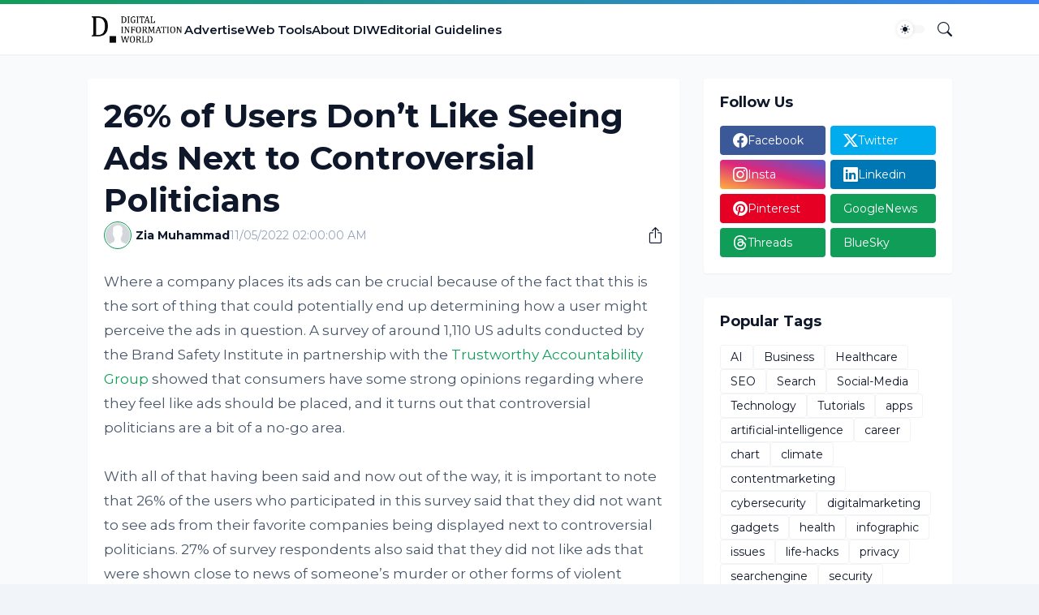

--- FILE ---
content_type: text/html; charset=utf-8
request_url: https://www.google.com/recaptcha/api2/aframe
body_size: 269
content:
<!DOCTYPE HTML><html><head><meta http-equiv="content-type" content="text/html; charset=UTF-8"></head><body><script nonce="JwXnvMXEBm8oRLui3kNtXQ">/** Anti-fraud and anti-abuse applications only. See google.com/recaptcha */ try{var clients={'sodar':'https://pagead2.googlesyndication.com/pagead/sodar?'};window.addEventListener("message",function(a){try{if(a.source===window.parent){var b=JSON.parse(a.data);var c=clients[b['id']];if(c){var d=document.createElement('img');d.src=c+b['params']+'&rc='+(localStorage.getItem("rc::a")?sessionStorage.getItem("rc::b"):"");window.document.body.appendChild(d);sessionStorage.setItem("rc::e",parseInt(sessionStorage.getItem("rc::e")||0)+1);localStorage.setItem("rc::h",'1769423180597');}}}catch(b){}});window.parent.postMessage("_grecaptcha_ready", "*");}catch(b){}</script></body></html>